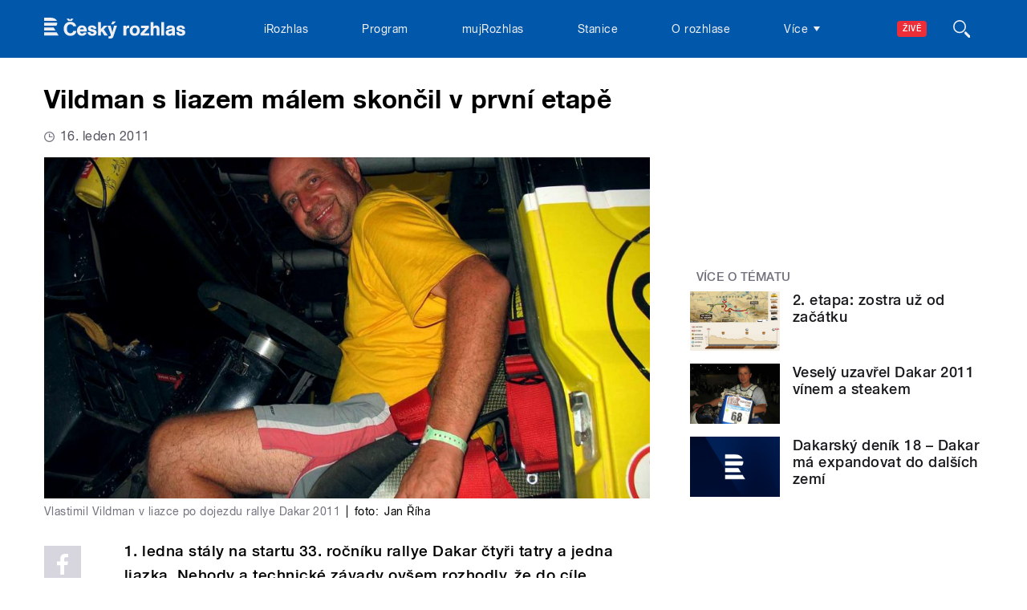

--- FILE ---
content_type: image/svg+xml
request_url: https://www.rozhlas.cz/sites/all/themes/custom/e7/images/logo/rozhlas_colored-bg2.svg
body_size: 2883
content:
<svg id="Layer_1" data-name="Layer 1" xmlns="http://www.w3.org/2000/svg" viewBox="0 0 654.4 97" preserveAspectRatio="xMinYMid">
  <title>CRozhlas</title>
  <path id="český_rozhlas" data-name="český rozhlas" d="M29.2,0H0V14.6H59C54.8,4.6,43.5,0,29.2,0M57,37.4H0V22.9H60.8c0,0.6,0,1.1,0,1.7,0,5.4-1.3,9.6-3.9,12.8M0,45.7V60.1H53.1L44.2,45.7H0ZM0,68.4H58.3l9,14.6H0V68.4H0ZM127.4,15.3H112.2L104.1,5H116l3.9,6,3.8-6h12.1l-8.4,10.3m303,44.1c0,6.8-2.3,14.3-10.3,14.3s-10.3-7.2-10.3-13.8,2.6-13.5,10.5-13.5,10.1,6.5,10.1,13.1M443.7,60c0-13.7-8.8-24-22.8-24s-24.4,9.6-24.4,24.4,8.9,23.9,23.2,23.9S443.7,74.1,443.7,60M394.4,48.4V36.6l-2.3-.2c-6.2,0-9.6,2.6-11.8,8.4V37.3H367.6V83h13.3V68.1c0-2.3,0-4.7.1-7,0.2-7.4,1.2-13,10.3-13l3.1,0.3M295.3,83L276.4,54.6,294,37.3H277.2L263.1,52.9V20.7h-13V83h13V67.8l4.2-4.2L278.8,83h16.5Zm-51.8-14c0-11.5-11.3-13.5-20.1-15.3-2.4-.5-7.8-1.1-7.8-4.4s3.9-3.7,6.3-3.7a8.8,8.8,0,0,1,6.9,2.9,9.1,9.1,0,0,1,1.1,3.7l12.2-.6c-0.5-11.2-10-15.5-20-15.5s-19,3.7-19,14.5c0,18.3,27.2,11.6,27.2,19.8,0,3.6-3.7,4.2-6.5,4.2-5.8,0-8.9-1.7-9.7-7.6l-12.3.4a17.2,17.2,0,0,0,.4,4.2c2.3,9.4,12,12.7,20.7,12.7s20.6-3.5,20.6-15.3M184.2,54H165.9c1.4-5.2,4.2-7.9,9.8-7.9a8.3,8.3,0,0,1,8.5,7.9m13.7,9.9V61.7c0-14.1-7.2-25.7-22.5-25.7s-23.1,10.5-23.1,24.2,8.6,24.2,23.1,24.2c10.1,0,18.7-4.8,22-14.6l-13.1-.9c-1.9,3.4-4.5,4.8-8.6,4.8-6,0-9.1-4.1-9.9-9.8h32Zm-48.4-1.8-14.5-1c-0.1,7.1-6.7,11.5-13.3,11.5a15.2,15.2,0,0,1-9.6-3.3c-5.3-4.4-6.3-11.4-6.3-17.8,0-10.3,4.1-20.5,16-20.5,4.8,0,9.2,1.8,11.6,6.3a15,15,0,0,1,1.3,3.3l14-1a22.5,22.5,0,0,0-1.1-4.2c-3.7-11-14.7-16.1-25.7-16.1-19.5,0-31.2,13.3-31.2,32.4,0,13.1,6.2,25.8,18.8,30.8a34.1,34.1,0,0,0,12.3,2c10.1,0,19.6-3.7,24.8-12.8a24.2,24.2,0,0,0,3.1-9.4m443.8,6a12.2,12.2,0,0,1-10.7,5.9c-3,0-6.1-1.4-6.1-4.9,0-5.9,9.4-6,13.6-7.1l3.2-1.1v7.1h0Zm12.9-10.6c0-3.7.2-9-1.2-12.4-3.4-7.9-11.9-9.2-19.5-9.2-10.3,0-18.9,4.4-19.5,15.8h12c-0.2-4.5,4.4-5.7,8-5.7s7,0.7,7,4.2-4.8,3.4-7.1,3.8c-9.9,1.4-22.5,2.6-22.5,15.5,0,9.3,7.1,14.7,15.9,14.7,6.5,0,9.4-1.9,14.4-5.5V83h12.4V57.6ZM654.3,69c0-11.5-11.3-13.5-20.1-15.3-2.4-.5-7.8-1.1-7.8-4.4s3.9-3.7,6.3-3.7a8.8,8.8,0,0,1,6.9,2.9,9,9,0,0,1,1.1,3.7l12.2-.6c-0.5-11.2-10-15.5-20-15.5s-19,3.7-19,14.5c0,18.3,27.2,11.6,27.2,19.8,0,3.6-3.7,4.2-6.5,4.2-5.8,0-8.9-1.7-9.7-7.6l-12.3.4a17,17,0,0,0,.4,4.2c2.3,9.4,12,12.7,20.7,12.7s20.6-3.5,20.6-15.3M556.5,83h-13V20.8h13V83h0Zm-34.9,0V57.4c0-2.9.2-6.4-2.2-8.6a6.6,6.6,0,0,0-4.6-1.6,7.5,7.5,0,0,0-5,1.8c-3.1,2.6-2.9,6.9-2.9,10.5V83H494V20.8h12.9V42c2-3.6,8.5-5.7,12.4-5.7a16.5,16.5,0,0,1,9.1,2.6c5.3,3.8,6.2,8.9,6.2,15V83h-13Zm-74.7,0V73.3l22.6-25.2h-20V37.3h36.2V47.8L463.8,72.3h23.4V83H446.9Zm-114.5-65H316.9l-6.3,13.2h10.1Zm5.5,19.2H324.1l-7.6,30.8-8.3-30.8H294.1l13.2,37c0.7,2,1.9,4.3,1.9,6.5a6.6,6.6,0,0,1-1.9,4.7c-1.2,1-4,1.1-5.5,1.1h-3.4V96.8l3.4,0.2c5.6,0,12.8.4,16.7-4.5,1.9-2.4,3.4-7,4.3-9.9Z" transform="translate(0 0)" fill="#efeff2"/>
</svg>
